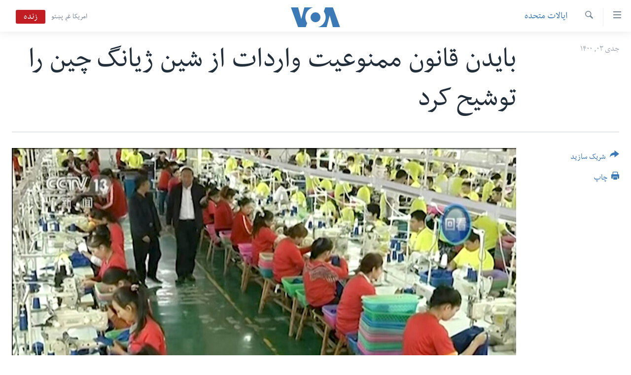

--- FILE ---
content_type: text/html; charset=utf-8
request_url: https://www.darivoa.com/a/president-biden-signs-law-banning-imports-from-xinjiang-region-of-china/6368173.html
body_size: 11628
content:

<!DOCTYPE html>
<html lang="prs" dir="rtl" class="no-js">
<head>
<link href="/Content/responsive/VOA/prs-AF/VOA-prs-AF.css?&amp;av=0.0.0.0&amp;cb=306" rel="stylesheet"/>
<script src="https://tags.darivoa.com/voa-pangea/prod/utag.sync.js"></script> <script type='text/javascript' src='https://www.youtube.com/iframe_api' async></script>
<script type="text/javascript">
//a general 'js' detection, must be on top level in <head>, due to CSS performance
document.documentElement.className = "js";
var cacheBuster = "306";
var appBaseUrl = "/";
var imgEnhancerBreakpoints = [0, 144, 256, 408, 650, 1023, 1597];
var isLoggingEnabled = false;
var isPreviewPage = false;
var isLivePreviewPage = false;
if (!isPreviewPage) {
window.RFE = window.RFE || {};
window.RFE.cacheEnabledByParam = window.location.href.indexOf('nocache=1') === -1;
const url = new URL(window.location.href);
const params = new URLSearchParams(url.search);
// Remove the 'nocache' parameter
params.delete('nocache');
// Update the URL without the 'nocache' parameter
url.search = params.toString();
window.history.replaceState(null, '', url.toString());
} else {
window.addEventListener('load', function() {
const links = window.document.links;
for (let i = 0; i < links.length; i++) {
links[i].href = '#';
links[i].target = '_self';
}
})
}
var pwaEnabled = false;
var swCacheDisabled;
</script>
<meta charset="utf-8" />
<title>بایدن قانون ممنوعیت واردات از شین ژیانگ چین را توشیح کرد</title>
<meta name="description" content="جو بایدن،‌ رییس جمهور ایالات متحده، روز پنجشنبه ۲۳ دسمبر (دوم جدی) قانون ممنوعیت واردات از منطقهٔ شین ژیانگ چین را توشیح کرد.&#160;
" />
<meta name="keywords" content="ایالات متحده, دیگر گزارش ها, منطقه" />
<meta name="viewport" content="width=device-width, initial-scale=1.0" />
<meta http-equiv="X-UA-Compatible" content="IE=edge" />
<meta name="robots" content="max-image-preview:large"><meta property="fb:pages" content="106622552717124" />
<meta name="msvalidate.01" content="3286EE554B6F672A6F2E608C02343C0E" />
<link href="https://www.darivoa.com/a/president-biden-signs-law-banning-imports-from-xinjiang-region-of-china/6368173.html" rel="canonical" />
<meta name="apple-mobile-web-app-title" content="VOA" />
<meta name="apple-mobile-web-app-status-bar-style" content="black" />
<meta name="apple-itunes-app" content="app-id=632618796, app-argument=//6368173.rtl" />
<meta content="بایدن قانون ممنوعیت واردات از شین ژیانگ چین را توشیح کرد" property="og:title" />
<meta content="جو بایدن،‌ رییس جمهور ایالات متحده، روز پنجشنبه ۲۳ دسمبر (دوم جدی) قانون ممنوعیت واردات از منطقهٔ شین ژیانگ چین را توشیح کرد.
" property="og:description" />
<meta content="article" property="og:type" />
<meta content="https://www.darivoa.com/a/president-biden-signs-law-banning-imports-from-xinjiang-region-of-china/6368173.html" property="og:url" />
<meta content="صدای امریکا" property="og:site_name" />
<meta content="https://www.facebook.com/voadari" property="article:publisher" />
<meta content="https://gdb.voanews.com/fcada743-9e45-42f1-a65c-f3186ff7f80f_w1200_h630.jpg" property="og:image" />
<meta content="1200" property="og:image:width" />
<meta content="630" property="og:image:height" />
<meta content="100601223868476" property="fb:app_id" />
<meta content="summary_large_image" name="twitter:card" />
<meta content="@VOADari" name="twitter:site" />
<meta content="https://gdb.voanews.com/fcada743-9e45-42f1-a65c-f3186ff7f80f_w1200_h630.jpg" name="twitter:image" />
<meta content="بایدن قانون ممنوعیت واردات از شین ژیانگ چین را توشیح کرد" name="twitter:title" />
<meta content="جو بایدن،‌ رییس جمهور ایالات متحده، روز پنجشنبه ۲۳ دسمبر (دوم جدی) قانون ممنوعیت واردات از منطقهٔ شین ژیانگ چین را توشیح کرد.
" name="twitter:description" />
<link rel="amphtml" href="https://www.darivoa.com/amp/president-biden-signs-law-banning-imports-from-xinjiang-region-of-china/6368173.html" />
<script type="application/ld+json">{"articleSection":"ایالات متحده","isAccessibleForFree":true,"headline":"بایدن قانون ممنوعیت واردات از شین ژیانگ چین را توشیح کرد","inLanguage":"prs-AF","keywords":"ایالات متحده, دیگر گزارش ها, منطقه","author":{"@type":"Person","name":"صدای امریکا"},"datePublished":"2021-12-24 02:32:21Z","dateModified":"2021-12-24 19:48:21Z","publisher":{"logo":{"width":512,"height":220,"@type":"ImageObject","url":"https://www.darivoa.com/Content/responsive/VOA/prs-AF/img/logo.png"},"@type":"NewsMediaOrganization","url":"https://www.darivoa.com","sameAs":["https://www.facebook.com/voadari","https://twitter.com/voadari","https://www.youtube.com/c/VOADari","https://www.instagram.com/voadari"],"name":"صدای امریکا","alternateName":""},"@context":"https://schema.org","@type":"NewsArticle","mainEntityOfPage":"https://www.darivoa.com/a/president-biden-signs-law-banning-imports-from-xinjiang-region-of-china/6368173.html","url":"https://www.darivoa.com/a/president-biden-signs-law-banning-imports-from-xinjiang-region-of-china/6368173.html","description":"جو بایدن،‌ رییس جمهور ایالات متحده، روز پنجشنبه ۲۳ دسمبر (دوم جدی) قانون ممنوعیت واردات از منطقهٔ شین ژیانگ چین را توشیح کرد. \r\n\r\n","image":{"width":1080,"height":608,"@type":"ImageObject","url":"https://gdb.voanews.com/fcada743-9e45-42f1-a65c-f3186ff7f80f_w1080_h608.jpg"},"name":"بایدن قانون ممنوعیت واردات از شین ژیانگ چین را توشیح کرد"}</script>
<script src="/Scripts/responsive/infographics.b?v=dVbZ-Cza7s4UoO3BqYSZdbxQZVF4BOLP5EfYDs4kqEo1&amp;av=0.0.0.0&amp;cb=306"></script>
<script src="/Scripts/responsive/loader.b?v=Q26XNwrL6vJYKjqFQRDnx01Lk2pi1mRsuLEaVKMsvpA1&amp;av=0.0.0.0&amp;cb=306"></script>
<link rel="icon" type="image/svg+xml" href="/Content/responsive/VOA/img/webApp/favicon.svg" />
<link rel="alternate icon" href="/Content/responsive/VOA/img/webApp/favicon.ico" />
<link rel="apple-touch-icon" sizes="152x152" href="/Content/responsive/VOA/img/webApp/ico-152x152.png" />
<link rel="apple-touch-icon" sizes="144x144" href="/Content/responsive/VOA/img/webApp/ico-144x144.png" />
<link rel="apple-touch-icon" sizes="114x114" href="/Content/responsive/VOA/img/webApp/ico-114x114.png" />
<link rel="apple-touch-icon" sizes="72x72" href="/Content/responsive/VOA/img/webApp/ico-72x72.png" />
<link rel="apple-touch-icon-precomposed" href="/Content/responsive/VOA/img/webApp/ico-57x57.png" />
<link rel="icon" sizes="192x192" href="/Content/responsive/VOA/img/webApp/ico-192x192.png" />
<link rel="icon" sizes="128x128" href="/Content/responsive/VOA/img/webApp/ico-128x128.png" />
<meta name="msapplication-TileColor" content="#ffffff" />
<meta name="msapplication-TileImage" content="/Content/responsive/VOA/img/webApp/ico-144x144.png" />
<link rel="alternate" type="application/rss+xml" title="VOA - Top Stories [RSS]" href="/api/" />
<link rel="sitemap" type="application/rss+xml" href="/sitemap.xml" />
</head>
<body class=" nav-no-loaded cc_theme pg-article print-lay-article js-category-to-nav nojs-images ">
<script type="text/javascript" >
var analyticsData = {url:"https://www.darivoa.com/a/president-biden-signs-law-banning-imports-from-xinjiang-region-of-china/6368173.html",property_id:"447",article_uid:"6368173",page_title:"بایدن قانون ممنوعیت واردات از شین ژیانگ چین را توشیح کرد",page_type:"article",content_type:"article",subcontent_type:"article",last_modified:"2021-12-24 19:48:21Z",pub_datetime:"2021-12-24 02:32:21Z",pub_year:"2021",pub_month:"12",pub_day:"24",pub_hour:"02",pub_weekday:"Friday",section:"ایالات متحده",english_section:"usa",byline:"",categories:"usa,other-reports,region",domain:"www.darivoa.com",language:"Dari",language_service:"VOA Afghanistan",platform:"web",copied:"no",copied_article:"",copied_title:"",runs_js:"Yes",cms_release:"8.44.0.0.306",enviro_type:"prod",slug:"president-biden-signs-law-banning-imports-from-xinjiang-region-of-china",entity:"VOA",short_language_service:"AFDA",platform_short:"W",page_name:"بایدن قانون ممنوعیت واردات از شین ژیانگ چین را توشیح کرد"};
</script>
<noscript><iframe src="https://www.googletagmanager.com/ns.html?id=GTM-N8MP7P" height="0" width="0" style="display:none;visibility:hidden"></iframe></noscript><script type="text/javascript" data-cookiecategory="analytics">
var gtmEventObject = Object.assign({}, analyticsData, {event: 'page_meta_ready'});window.dataLayer = window.dataLayer || [];window.dataLayer.push(gtmEventObject);
if (top.location === self.location) { //if not inside of an IFrame
var renderGtm = "true";
if (renderGtm === "true") {
(function(w,d,s,l,i){w[l]=w[l]||[];w[l].push({'gtm.start':new Date().getTime(),event:'gtm.js'});var f=d.getElementsByTagName(s)[0],j=d.createElement(s),dl=l!='dataLayer'?'&l='+l:'';j.async=true;j.src='//www.googletagmanager.com/gtm.js?id='+i+dl;f.parentNode.insertBefore(j,f);})(window,document,'script','dataLayer','GTM-N8MP7P');
}
}
</script>
<!--Analytics tag js version start-->
<script type="text/javascript" data-cookiecategory="analytics">
var utag_data = Object.assign({}, analyticsData, {});
if(typeof(TealiumTagFrom)==='function' && typeof(TealiumTagSearchKeyword)==='function') {
var utag_from=TealiumTagFrom();var utag_searchKeyword=TealiumTagSearchKeyword();
if(utag_searchKeyword!=null && utag_searchKeyword!=='' && utag_data["search_keyword"]==null) utag_data["search_keyword"]=utag_searchKeyword;if(utag_from!=null && utag_from!=='') utag_data["from"]=TealiumTagFrom();}
if(window.top!== window.self&&utag_data.page_type==="snippet"){utag_data.page_type = 'iframe';}
try{if(window.top!==window.self&&window.self.location.hostname===window.top.location.hostname){utag_data.platform = 'self-embed';utag_data.platform_short = 'se';}}catch(e){if(window.top!==window.self&&window.self.location.search.includes("platformType=self-embed")){utag_data.platform = 'cross-promo';utag_data.platform_short = 'cp';}}
(function(a,b,c,d){ a="https://tags.darivoa.com/voa-pangea/prod/utag.js"; b=document;c="script";d=b.createElement(c);d.src=a;d.type="text/java"+c;d.async=true; a=b.getElementsByTagName(c)[0];a.parentNode.insertBefore(d,a); })();
</script>
<!--Analytics tag js version end-->
<!-- Analytics tag management NoScript -->
<noscript>
<img style="position: absolute; border: none;" src="https://ssc.darivoa.com/b/ss/bbgprod,bbgentityvoa/1/G.4--NS/734810768?pageName=voa%3aafda%3aw%3aarticle%3a%d8%a8%d8%a7%db%8c%d8%af%d9%86%20%d9%82%d8%a7%d9%86%d9%88%d9%86%20%d9%85%d9%85%d9%86%d9%88%d8%b9%db%8c%d8%aa%20%d9%88%d8%a7%d8%b1%d8%af%d8%a7%d8%aa%20%d8%a7%d8%b2%20%d8%b4%db%8c%d9%86%20%da%98%db%8c%d8%a7%d9%86%da%af%20%da%86%db%8c%d9%86%20%d8%b1%d8%a7%20%d8%aa%d9%88%d8%b4%db%8c%d8%ad%20%da%a9%d8%b1%d8%af&amp;c6=%d8%a8%d8%a7%db%8c%d8%af%d9%86%20%d9%82%d8%a7%d9%86%d9%88%d9%86%20%d9%85%d9%85%d9%86%d9%88%d8%b9%db%8c%d8%aa%20%d9%88%d8%a7%d8%b1%d8%af%d8%a7%d8%aa%20%d8%a7%d8%b2%20%d8%b4%db%8c%d9%86%20%da%98%db%8c%d8%a7%d9%86%da%af%20%da%86%db%8c%d9%86%20%d8%b1%d8%a7%20%d8%aa%d9%88%d8%b4%db%8c%d8%ad%20%da%a9%d8%b1%d8%af&amp;v36=8.44.0.0.306&amp;v6=D=c6&amp;g=https%3a%2f%2fwww.darivoa.com%2fa%2fpresident-biden-signs-law-banning-imports-from-xinjiang-region-of-china%2f6368173.html&amp;c1=D=g&amp;v1=D=g&amp;events=event1,event52&amp;c16=voa%20afghanistan&amp;v16=D=c16&amp;c5=usa&amp;v5=D=c5&amp;ch=%d8%a7%db%8c%d8%a7%d9%84%d8%a7%d8%aa%20%d9%85%d8%aa%d8%ad%d8%af%d9%87&amp;c15=dari&amp;v15=D=c15&amp;c4=article&amp;v4=D=c4&amp;c14=6368173&amp;v14=D=c14&amp;v20=no&amp;c17=web&amp;v17=D=c17&amp;mcorgid=518abc7455e462b97f000101%40adobeorg&amp;server=www.darivoa.com&amp;pageType=D=c4&amp;ns=bbg&amp;v29=D=server&amp;v25=voa&amp;v30=447&amp;v105=D=User-Agent " alt="analytics" width="1" height="1" /></noscript>
<!-- End of Analytics tag management NoScript -->
<!--*** Accessibility links - For ScreenReaders only ***-->
<section>
<div class="sr-only">
<h2>لینک های دسترسی</h2>
<ul>
<li><a href="#content" data-disable-smooth-scroll="1">به محتوای اصلی برگردید</a></li>
<li><a href="#navigation" data-disable-smooth-scroll="1">به کاوشگر اصلی برگردید</a></li>
<li><a href="#txtHeaderSearch" data-disable-smooth-scroll="1">به جستجو برگردید</a></li>
</ul>
</div>
</section>
<div dir="rtl">
<div id="page">
<aside>
<div class="c-lightbox overlay-modal">
<div class="c-lightbox__intro">
<h2 class="c-lightbox__intro-title"></h2>
<button class="btn btn--rounded c-lightbox__btn c-lightbox__intro-next" title="بعد">
<span class="ico ico--rounded ico-chevron-forward"></span>
<span class="sr-only">بعد</span>
</button>
</div>
<div class="c-lightbox__nav">
<button class="btn btn--rounded c-lightbox__btn c-lightbox__btn--close" title="بستن">
<span class="ico ico--rounded ico-close"></span>
<span class="sr-only">بستن</span>
</button>
<button class="btn btn--rounded c-lightbox__btn c-lightbox__btn--prev" title="قبل">
<span class="ico ico--rounded ico-chevron-backward"></span>
<span class="sr-only">قبل</span>
</button>
<button class="btn btn--rounded c-lightbox__btn c-lightbox__btn--next" title="بعد">
<span class="ico ico--rounded ico-chevron-forward"></span>
<span class="sr-only">بعد</span>
</button>
</div>
<div class="c-lightbox__content-wrap">
<figure class="c-lightbox__content">
<span class="c-spinner c-spinner--lightbox">
<img src="/Content/responsive/img/player-spinner.png"
alt="please wait"
title="please wait" />
</span>
<div class="c-lightbox__img">
<div class="thumb">
<img src="" alt="" />
</div>
</div>
<figcaption>
<div class="c-lightbox__info c-lightbox__info--foot">
<span class="c-lightbox__counter"></span>
<span class="caption c-lightbox__caption"></span>
</div>
</figcaption>
</figure>
</div>
<div class="hidden">
<div class="content-advisory__box content-advisory__box--lightbox">
<span class="content-advisory__box-text">This image contains sensitive content which some people may find offensive or disturbing.</span>
<button class="btn btn--transparent content-advisory__box-btn m-t-md" value="text" type="button">
<span class="btn__text">
Click to reveal
</span>
</button>
</div>
</div>
</div>
<div class="print-dialogue">
<div class="container">
<h3 class="print-dialogue__title section-head">گزینه‌های چاپ:</h3>
<div class="print-dialogue__opts">
<ul class="print-dialogue__opt-group">
<li class="form__group form__group--checkbox">
<input class="form__check " id="checkboxImages" name="checkboxImages" type="checkbox" checked="checked" />
<label for="checkboxImages" class="form__label m-t-md">Images</label>
</li>
<li class="form__group form__group--checkbox">
<input class="form__check " id="checkboxMultimedia" name="checkboxMultimedia" type="checkbox" checked="checked" />
<label for="checkboxMultimedia" class="form__label m-t-md">Multimedia</label>
</li>
</ul>
<ul class="print-dialogue__opt-group">
<li class="form__group form__group--checkbox">
<input class="form__check " id="checkboxEmbedded" name="checkboxEmbedded" type="checkbox" checked="checked" />
<label for="checkboxEmbedded" class="form__label m-t-md">Embedded Content</label>
</li>
<li class="hidden">
<input class="form__check " id="checkboxComments" name="checkboxComments" type="checkbox" />
<label for="checkboxComments" class="form__label m-t-md">Comments</label>
</li>
</ul>
</div>
<div class="print-dialogue__buttons">
<button class="btn btn--secondary close-button" type="button" title="فسخ">
<span class="btn__text ">فسخ</span>
</button>
<button class="btn btn-cust-print m-l-sm" type="button" title="چاپ">
<span class="btn__text ">چاپ</span>
</button>
</div>
</div>
</div>
<div class="ctc-message pos-fix">
<div class="ctc-message__inner">Link has been copied to clipboard</div>
</div>
</aside>
<div class="hdr-20 hdr-20--big">
<div class="hdr-20__inner">
<div class="hdr-20__max pos-rel">
<div class="hdr-20__side hdr-20__side--primary d-flex">
<label data-for="main-menu-ctrl" data-switcher-trigger="true" data-switch-target="main-menu-ctrl" class="burger hdr-trigger pos-rel trans-trigger" data-trans-evt="click" data-trans-id="menu">
<span class="ico ico-close hdr-trigger__ico hdr-trigger__ico--close burger__ico burger__ico--close"></span>
<span class="ico ico-menu hdr-trigger__ico hdr-trigger__ico--open burger__ico burger__ico--open"></span>
</label>
<div class="menu-pnl pos-fix trans-target" data-switch-target="main-menu-ctrl" data-trans-id="menu">
<div class="menu-pnl__inner">
<nav class="main-nav menu-pnl__item menu-pnl__item--first">
<ul class="main-nav__list accordeon" data-analytics-tales="false" data-promo-name="link" data-location-name="nav,secnav">
<li class="main-nav__item">
<a class="main-nav__item-name main-nav__item-name--link" href="http://m.darivoa.com/" title="صفحه نخست" >صفحه نخست</a>
</li>
<li class="main-nav__item">
<a class="main-nav__item-name main-nav__item-name--link" href="/p/8251.html" title="افغانستان" data-item-name="afghanistan" >افغانستان</a>
</li>
<li class="main-nav__item">
<a class="main-nav__item-name main-nav__item-name--link" href="/p/8253.html" title="منطقه" data-item-name="region" >منطقه</a>
</li>
<li class="main-nav__item">
<a class="main-nav__item-name main-nav__item-name--link" href="/p/8255.html" title="امریکا" data-item-name="us-news" >امریکا</a>
</li>
<li class="main-nav__item">
<a class="main-nav__item-name main-nav__item-name--link" href="/p/8257.html" title="جهان" data-item-name="world-news" >جهان</a>
</li>
<li class="main-nav__item">
<a class="main-nav__item-name main-nav__item-name--link" href="/p/9231.html" title="زنان و دختران" data-item-name="women" >زنان و دختران</a>
</li>
<li class="main-nav__item">
<a class="main-nav__item-name main-nav__item-name--link" href="/p/9131.html" title="صحت" data-item-name="health" >صحت</a>
</li>
<li class="main-nav__item">
<a class="main-nav__item-name main-nav__item-name--link" href="/p/6886.html" title="جوانان" data-item-name="youth" >جوانان</a>
</li>
<li class="main-nav__item">
<a class="main-nav__item-name main-nav__item-name--link" href="/p/9177.html" title="آزادی بیان" data-item-name="press-freedom-zone" >آزادی بیان</a>
</li>
<li class="main-nav__item">
<a class="main-nav__item-name main-nav__item-name--link" href="https://editorials.voa.gov/z/6212" title="سرمقاله" target="_blank" rel="noopener">سرمقاله</a>
</li>
</ul>
</nav>
<div class="menu-pnl__item menu-pnl__item--social">
<h5 class="menu-pnl__sub-head">ما را دنبال کنید</h5>
<a href="https://www.facebook.com/voadari" title="ما را در فیسبوک دنبال کنید" data-analytics-text="follow_on_facebook" class="btn btn--rounded btn--social-inverted menu-pnl__btn js-social-btn btn-facebook" target="_blank" rel="noopener">
<span class="ico ico-facebook-alt ico--rounded"></span>
</a>
<a href="https://twitter.com/voadari" title="ما را در تویتر دنبال کنید" data-analytics-text="follow_on_twitter" class="btn btn--rounded btn--social-inverted menu-pnl__btn js-social-btn btn-twitter" target="_blank" rel="noopener">
<span class="ico ico-twitter ico--rounded"></span>
</a>
<a href="https://www.youtube.com/c/VOADari" title="ما را در یوتیوب دنبال کنید" data-analytics-text="follow_on_youtube" class="btn btn--rounded btn--social-inverted menu-pnl__btn js-social-btn btn-youtube" target="_blank" rel="noopener">
<span class="ico ico-youtube ico--rounded"></span>
</a>
<a href="https://www.instagram.com/voadari" title="ما را در انستاگرام دنبال کنید" data-analytics-text="follow_on_instagram" class="btn btn--rounded btn--social-inverted menu-pnl__btn js-social-btn btn-instagram" target="_blank" rel="noopener">
<span class="ico ico-instagram ico--rounded"></span>
</a>
</div>
<div class="menu-pnl__item">
<a href="/navigation/allsites" class="menu-pnl__item-link">
<span class="ico ico-languages "></span>
زبانها
</a>
</div>
</div>
</div>
<label data-for="top-search-ctrl" data-switcher-trigger="true" data-switch-target="top-search-ctrl" class="top-srch-trigger hdr-trigger">
<span class="ico ico-close hdr-trigger__ico hdr-trigger__ico--close top-srch-trigger__ico top-srch-trigger__ico--close"></span>
<span class="ico ico-search hdr-trigger__ico hdr-trigger__ico--open top-srch-trigger__ico top-srch-trigger__ico--open"></span>
</label>
<div class="srch-top srch-top--in-header" data-switch-target="top-search-ctrl">
<div class="container">
<form action="/s" class="srch-top__form srch-top__form--in-header" id="form-topSearchHeader" method="get" role="search"><label for="txtHeaderSearch" class="sr-only">جستجو</label>
<input type="text" id="txtHeaderSearch" name="k" placeholder="search text ..." accesskey="s" value="" class="srch-top__input analyticstag-event" onkeydown="if (event.keyCode === 13) { FireAnalyticsTagEventOnSearch('search', $dom.get('#txtHeaderSearch')[0].value) }" />
<button title="جستجو" type="submit" class="btn btn--top-srch analyticstag-event" onclick="FireAnalyticsTagEventOnSearch('search', $dom.get('#txtHeaderSearch')[0].value) ">
<span class="ico ico-search"></span>
</button></form>
</div>
</div>
<a href="/" class="main-logo-link">
<img src="/Content/responsive/VOA/prs-AF/img/logo-compact.svg" class="main-logo main-logo--comp" alt="site logo">
<img src="/Content/responsive/VOA/prs-AF/img/logo.svg" class="main-logo main-logo--big" alt="site logo">
</a>
</div>
<div class="hdr-20__side hdr-20__side--secondary d-flex">
<a href="https://www.pashtovoa.com" title="امریکا غږ پښتو" class="hdr-20__secondary-item hdr-20__secondary-item--lang" data-item-name="satellite">
امریکا غږ پښتو
</a>
<a href="/s" title="جستجو" class="hdr-20__secondary-item hdr-20__secondary-item--search" data-item-name="search">
<span class="ico ico-search hdr-20__secondary-icon hdr-20__secondary-icon--search"></span>
</a>
<div class="hdr-20__secondary-item live-b-drop">
<div class="live-b-drop__off">
<a href="/live/video/432" class="live-b-drop__link" title="زنده" data-item-name="live">
<span class="badge badge--live-btn badge--live">
زنده
</span>
</a>
</div>
<div class="live-b-drop__on hidden">
<label data-for="live-ctrl" data-switcher-trigger="true" data-switch-target="live-ctrl" class="live-b-drop__label pos-rel">
<span class="badge badge--live badge--live-btn">
زنده
</span>
<span class="ico ico-close live-b-drop__label-ico live-b-drop__label-ico--close"></span>
</label>
<div class="live-b-drop__panel" id="targetLivePanelDiv" data-switch-target="live-ctrl"></div>
</div>
</div>
<div class="srch-bottom">
<form action="/s" class="srch-bottom__form d-flex" id="form-bottomSearch" method="get" role="search"><label for="txtSearch" class="sr-only">جستجو</label>
<input type="search" id="txtSearch" name="k" placeholder="search text ..." accesskey="s" value="" class="srch-bottom__input analyticstag-event" onkeydown="if (event.keyCode === 13) { FireAnalyticsTagEventOnSearch('search', $dom.get('#txtSearch')[0].value) }" />
<button title="جستجو" type="submit" class="btn btn--bottom-srch analyticstag-event" onclick="FireAnalyticsTagEventOnSearch('search', $dom.get('#txtSearch')[0].value) ">
<span class="ico ico-search"></span>
</button></form>
</div>
</div>
<img src="/Content/responsive/VOA/prs-AF/img/logo-print.gif" class="logo-print" alt="site logo">
<img src="/Content/responsive/VOA/prs-AF/img/logo-print_color.png" class="logo-print logo-print--color" alt="site logo">
</div>
</div>
</div>
<script>
if (document.body.className.indexOf('pg-home') > -1) {
var nav2In = document.querySelector('.hdr-20__inner');
var nav2Sec = document.querySelector('.hdr-20__side--secondary');
var secStyle = window.getComputedStyle(nav2Sec);
if (nav2In && window.pageYOffset < 150 && secStyle['position'] !== 'fixed') {
nav2In.classList.add('hdr-20__inner--big')
}
}
</script>
<div class="c-hlights c-hlights--breaking c-hlights--no-item" data-hlight-display="mobile,desktop">
<div class="c-hlights__wrap container p-0">
<div class="c-hlights__nav">
<a role="button" href="#" title="قبل">
<span class="ico ico-chevron-backward m-0"></span>
<span class="sr-only">قبل</span>
</a>
<a role="button" href="#" title="بعد">
<span class="ico ico-chevron-forward m-0"></span>
<span class="sr-only">بعد</span>
</a>
</div>
<span class="c-hlights__label">
<span class="">Breaking News</span>
<span class="switcher-trigger">
<label data-for="more-less-1" data-switcher-trigger="true" class="switcher-trigger__label switcher-trigger__label--more p-b-0" title="شرح بیشتر ...">
<span class="ico ico-chevron-down"></span>
</label>
<label data-for="more-less-1" data-switcher-trigger="true" class="switcher-trigger__label switcher-trigger__label--less p-b-0" title="شرح را مختصر سازید">
<span class="ico ico-chevron-up"></span>
</label>
</span>
</span>
<ul class="c-hlights__items switcher-target" data-switch-target="more-less-1">
</ul>
</div>
</div> <div id="content">
<main class="container">
<div class="hdr-container">
<div class="row">
<div class="col-category col-xs-12 col-md-2 pull-left"> <div class="category js-category">
<a class="" href="/z/3030">ایالات متحده</a> </div>
</div><div class="col-title col-xs-12 col-md-10 pull-right"> <h1 class="title pg-title">
بایدن قانون ممنوعیت واردات از شین ژیانگ چین را توشیح کرد
</h1>
</div><div class="col-publishing-details col-xs-12 col-sm-12 col-md-2 pull-left"> <div class="publishing-details ">
<div class="published">
<span class="date" >
<time pubdate="pubdate" datetime="2021-12-24T07:02:21+04:30">
جدی ۰۳, ۱۴۰۰
</time>
</span>
</div>
</div>
</div><div class="col-lg-12 separator"> <div class="separator">
<hr class="title-line" />
</div>
</div><div class="col-multimedia col-xs-12 col-md-10 pull-right"> <div class="cover-media">
<figure class="media-image js-media-expand">
<div class="img-wrap">
<div class="thumb thumb16_9">
<img src="https://gdb.voanews.com/fcada743-9e45-42f1-a65c-f3186ff7f80f_w250_r1_s.jpg" alt="شماری از زنان مسلمان اویغور در یکی از کمپ های کار اجباری در منطقهٔ شین ژیانگ چین" />
</div>
</div>
<figcaption>
<span class="caption">شماری از زنان مسلمان اویغور در یکی از کمپ های کار اجباری در منطقهٔ شین ژیانگ چین</span>
</figcaption>
</figure>
</div>
</div><div class="col-xs-12 col-md-2 pull-left article-share pos-rel"> <div class="share--box">
<div class="sticky-share-container" style="display:none">
<div class="container">
<a href="https://www.darivoa.com" id="logo-sticky-share">&nbsp;</a>
<div class="pg-title pg-title--sticky-share">
بایدن قانون ممنوعیت واردات از شین ژیانگ چین را توشیح کرد
</div>
<div class="sticked-nav-actions">
<!--This part is for sticky navigation display-->
<p class="buttons link-content-sharing p-0 ">
<button class="btn btn--link btn-content-sharing p-t-0 " id="btnContentSharing" value="text" role="Button" type="" title="گزینه های بیشتر شریک ساختن را با هم وصل کنید">
<span class="ico ico-share ico--l"></span>
<span class="btn__text ">
شریک سازید
</span>
</button>
</p>
<aside class="content-sharing js-content-sharing js-content-sharing--apply-sticky content-sharing--sticky"
role="complementary"
data-share-url="https://www.darivoa.com/a/president-biden-signs-law-banning-imports-from-xinjiang-region-of-china/6368173.html" data-share-title="بایدن قانون ممنوعیت واردات از شین ژیانگ چین را توشیح کرد" data-share-text="جو بایدن،‌ رییس جمهور ایالات متحده، روز پنجشنبه ۲۳ دسمبر (دوم جدی) قانون ممنوعیت واردات از منطقهٔ شین ژیانگ چین را توشیح کرد.&#160;
">
<div class="content-sharing__popover">
<h6 class="content-sharing__title">شریک سازید</h6>
<button href="#close" id="btnCloseSharing" class="btn btn--text-like content-sharing__close-btn">
<span class="ico ico-close ico--l"></span>
</button>
<ul class="content-sharing__list">
<li class="content-sharing__item">
<div class="ctc ">
<input type="text" class="ctc__input" readonly="readonly">
<a href="" js-href="https://www.darivoa.com/a/president-biden-signs-law-banning-imports-from-xinjiang-region-of-china/6368173.html" class="content-sharing__link ctc__button">
<span class="ico ico-copy-link ico--rounded ico--s"></span>
<span class="content-sharing__link-text">Copy link</span>
</a>
</div>
</li>
<li class="content-sharing__item">
<a href="https://facebook.com/sharer.php?u=https%3a%2f%2fwww.darivoa.com%2fa%2fpresident-biden-signs-law-banning-imports-from-xinjiang-region-of-china%2f6368173.html"
data-analytics-text="share_on_facebook"
title="Facebook" target="_blank"
class="content-sharing__link js-social-btn">
<span class="ico ico-facebook ico--rounded ico--s"></span>
<span class="content-sharing__link-text">Facebook</span>
</a>
</li>
<li class="content-sharing__item">
<a href="https://twitter.com/share?url=https%3a%2f%2fwww.darivoa.com%2fa%2fpresident-biden-signs-law-banning-imports-from-xinjiang-region-of-china%2f6368173.html&amp;text=%d8%a8%d8%a7%db%8c%d8%af%d9%86+%d9%82%d8%a7%d9%86%d9%88%d9%86+%d9%85%d9%85%d9%86%d9%88%d8%b9%db%8c%d8%aa+%d9%88%d8%a7%d8%b1%d8%af%d8%a7%d8%aa+%d8%a7%d8%b2+%d8%b4%db%8c%d9%86+%da%98%db%8c%d8%a7%d9%86%da%af+%da%86%db%8c%d9%86+%d8%b1%d8%a7+%d8%aa%d9%88%d8%b4%db%8c%d8%ad+%da%a9%d8%b1%d8%af"
data-analytics-text="share_on_twitter"
title="Twitter" target="_blank"
class="content-sharing__link js-social-btn">
<span class="ico ico-twitter ico--rounded ico--s"></span>
<span class="content-sharing__link-text">Twitter</span>
</a>
</li>
<li class="content-sharing__item">
<a href="https://telegram.me/share/url?url=https%3a%2f%2fwww.darivoa.com%2fa%2fpresident-biden-signs-law-banning-imports-from-xinjiang-region-of-china%2f6368173.html"
data-analytics-text="share_on_telegram"
title="Telegram" target="_blank"
class="content-sharing__link js-social-btn">
<span class="ico ico-telegram ico--rounded ico--s"></span>
<span class="content-sharing__link-text">Telegram</span>
</a>
</li>
<li class="content-sharing__item">
<a href="mailto:?body=https%3a%2f%2fwww.darivoa.com%2fa%2fpresident-biden-signs-law-banning-imports-from-xinjiang-region-of-china%2f6368173.html&amp;subject=بایدن قانون ممنوعیت واردات از شین ژیانگ چین را توشیح کرد"
title="Email"
class="content-sharing__link ">
<span class="ico ico-email ico--rounded ico--s"></span>
<span class="content-sharing__link-text">Email</span>
</a>
</li>
</ul>
</div>
</aside>
</div>
</div>
</div>
<div class="links">
<p class="buttons link-content-sharing p-0 ">
<button class="btn btn--link btn-content-sharing p-t-0 " id="btnContentSharing" value="text" role="Button" type="" title="گزینه های بیشتر شریک ساختن را با هم وصل کنید">
<span class="ico ico-share ico--l"></span>
<span class="btn__text ">
شریک سازید
</span>
</button>
</p>
<aside class="content-sharing js-content-sharing " role="complementary"
data-share-url="https://www.darivoa.com/a/president-biden-signs-law-banning-imports-from-xinjiang-region-of-china/6368173.html" data-share-title="بایدن قانون ممنوعیت واردات از شین ژیانگ چین را توشیح کرد" data-share-text="جو بایدن،‌ رییس جمهور ایالات متحده، روز پنجشنبه ۲۳ دسمبر (دوم جدی) قانون ممنوعیت واردات از منطقهٔ شین ژیانگ چین را توشیح کرد.&#160;
">
<div class="content-sharing__popover">
<h6 class="content-sharing__title">شریک سازید</h6>
<button href="#close" id="btnCloseSharing" class="btn btn--text-like content-sharing__close-btn">
<span class="ico ico-close ico--l"></span>
</button>
<ul class="content-sharing__list">
<li class="content-sharing__item">
<div class="ctc ">
<input type="text" class="ctc__input" readonly="readonly">
<a href="" js-href="https://www.darivoa.com/a/president-biden-signs-law-banning-imports-from-xinjiang-region-of-china/6368173.html" class="content-sharing__link ctc__button">
<span class="ico ico-copy-link ico--rounded ico--l"></span>
<span class="content-sharing__link-text">Copy link</span>
</a>
</div>
</li>
<li class="content-sharing__item">
<a href="https://facebook.com/sharer.php?u=https%3a%2f%2fwww.darivoa.com%2fa%2fpresident-biden-signs-law-banning-imports-from-xinjiang-region-of-china%2f6368173.html"
data-analytics-text="share_on_facebook"
title="Facebook" target="_blank"
class="content-sharing__link js-social-btn">
<span class="ico ico-facebook ico--rounded ico--l"></span>
<span class="content-sharing__link-text">Facebook</span>
</a>
</li>
<li class="content-sharing__item">
<a href="https://twitter.com/share?url=https%3a%2f%2fwww.darivoa.com%2fa%2fpresident-biden-signs-law-banning-imports-from-xinjiang-region-of-china%2f6368173.html&amp;text=%d8%a8%d8%a7%db%8c%d8%af%d9%86+%d9%82%d8%a7%d9%86%d9%88%d9%86+%d9%85%d9%85%d9%86%d9%88%d8%b9%db%8c%d8%aa+%d9%88%d8%a7%d8%b1%d8%af%d8%a7%d8%aa+%d8%a7%d8%b2+%d8%b4%db%8c%d9%86+%da%98%db%8c%d8%a7%d9%86%da%af+%da%86%db%8c%d9%86+%d8%b1%d8%a7+%d8%aa%d9%88%d8%b4%db%8c%d8%ad+%da%a9%d8%b1%d8%af"
data-analytics-text="share_on_twitter"
title="Twitter" target="_blank"
class="content-sharing__link js-social-btn">
<span class="ico ico-twitter ico--rounded ico--l"></span>
<span class="content-sharing__link-text">Twitter</span>
</a>
</li>
<li class="content-sharing__item">
<a href="https://telegram.me/share/url?url=https%3a%2f%2fwww.darivoa.com%2fa%2fpresident-biden-signs-law-banning-imports-from-xinjiang-region-of-china%2f6368173.html"
data-analytics-text="share_on_telegram"
title="Telegram" target="_blank"
class="content-sharing__link js-social-btn">
<span class="ico ico-telegram ico--rounded ico--l"></span>
<span class="content-sharing__link-text">Telegram</span>
</a>
</li>
<li class="content-sharing__item">
<a href="mailto:?body=https%3a%2f%2fwww.darivoa.com%2fa%2fpresident-biden-signs-law-banning-imports-from-xinjiang-region-of-china%2f6368173.html&amp;subject=بایدن قانون ممنوعیت واردات از شین ژیانگ چین را توشیح کرد"
title="Email"
class="content-sharing__link ">
<span class="ico ico-email ico--rounded ico--l"></span>
<span class="content-sharing__link-text">Email</span>
</a>
</li>
</ul>
</div>
</aside>
<p class="link-print visible-md visible-lg buttons p-0">
<button class="btn btn--link btn-print p-t-0" onclick="if (typeof FireAnalyticsTagEvent === 'function') {FireAnalyticsTagEvent({ on_page_event: 'print_story' });}return false" title="(CTRL+P)">
<span class="ico ico-print"></span>
<span class="btn__text">چاپ</span>
</button>
</p>
</div>
</div>
</div>
</div>
</div>
<div class="body-container">
<div class="row">
<div class="col-xs-12 col-sm-12 col-md-10 col-lg-10 pull-right">
<div class="row">
<div class="col-xs-12 col-sm-12 col-md-8 col-lg-8 pull-left bottom-offset content-offset">
<div id="article-content" class="content-floated-wrap fb-quotable">
<div class="wsw">
<p><strong>جو بایدن،‌ رییس جمهور ایالات متحده، روز پنجشنبه ۲۳ دسمبر (دوم جدی) قانون ممنوعیت واردات از منطقهٔ شین ژیانگ چین را توشیح کرد. </strong></p>
<p>خبرگزاری فرانس پرس گزارش داده است که این قانون در واکنش به نگرانی‌های کار اجباری در منطقهٔ شین ژیانگ چین توشیح شده است. <br />
<br />
پیش نویس این قانون که هفتهٔ گذشته از سوی کانگرس امریکا تصویب شد،‌ همچنین از رییس جمهور ایالات متحده خواسته است تا بر آنعده از مقام‌های چین تعزیرات وضع کند که مسوول سوء استفاده از حقوق بشر در منطقهٔ شین ژیانگ استند. <br />
<br />
مارکو روبیو، سناتور از حزب جمهوریخواه، با نشر اعلامیه‌ای گفته است کi &quot;این مهم‌ترین و تاثیرگذارترین اقدامی است که تا حال توسط ایالات متحده برای پاسخگو قرار دادن حزب کمونیست چین در برابر استفاده از کار برده انجام شده است.&quot;</p>
<p>قبل بر این،‌ شماری از شرکت‌های خصوصی ایالات متحده به پیش نویس جلوگیری از کار اجباری اویغورها ابراز ناراحتی کرده‌ بودند، پیش نویس که واردات همه کالاهای تجارتی از منطقهٔ شین ژیانک را ممنوع می‌کند.</p>
<p>شرکت های ایالات متحده گفته اند تنها آنعده از شرکت های چین هدف تعزیرات قرار بگیرند که از برای تولید کالا های خود از نیروی کار اجباری استفاده می کنند.</p>
<p>اما به گفتهٔ آنان شرکت های که مدارک قابل تاییدی را ارایه کنند که تولیدات آنان در کار اجباری دخیل نیست، از این امر استثنا قرار بگیرند. <br />
<br />
بر اساس تخمین ها،‌ ۲۰ در صد لباس های وارداتی به شمول پنبه همه ساله از منطقهٔ شین ژیانگ چین به امریکا صادر می شود. <br />
<br />
کارشناسان حقوق، شاهدان و حکومت ایالات متحده گفته اند که یک میلیون مسلمانان اویغور و سایر مسلمانان ترک زبان در کمپ‌های زندانی استند تا سنت‌های فرهنگی و اسلامی آنان ریشه کن شود و آنان به اجبار با اکثریت هان چین، مدغم شوند. اکثر مردم چین،‌ خود را از قوم هان می دانند. </p>
<p>واشنگتن این اقدام بیجینگ را نسل کشی توصیف کرده است. <br />
<br />
ایالات متحده از قبل نیز شماری از مقام‌های چین و شرکت‌های آن کشور را هدف تعزیرات قرار داد و در اعتراض به برخورد حکومت چین در برابر اقلیت مسلمان در منطقهٔ شین ژیانگ،‌ بازی‌های المپیک بیجینگ را تحریم کرده است. <br />
<br />
بیجینگ کمپ‌های کار اجباری را به مثابهٔ مراکز آموزشی معرفی کرده و گفته است که پس از حملات مرگبار، آن کشور در صدد کاهش &quot;جذابیت اسلام رادیکال&quot; است. </p>
<p>با اینحال، چین هر گونه اتهام مبنی بر بدرفتاری و نقش حقوق بشری اقلیت مسلمان اویغور شین‌ژیانگ را رد کرده و ادعا دارد که هدف اقدامات آن کشور در شین‌ژیانگ مبارزه با تروریزم و جدایی‌طلبی است.</p>
</div>
</div>
</div>
<div class="col-xs-12 col-sm-12 col-md-4 col-lg-4 pull-left design-top-offset"> <div class="media-block-wrap">
<h2 class="section-head">مطالب مرتبط</h2>
<div class="row">
<ul>
<li class="col-xs-12 col-sm-6 col-md-12 col-lg-12 mb-grid">
<div class="media-block ">
<a href="/a/china-exodus/6366917.html" class="img-wrap img-wrap--t-spac img-wrap--size-4 img-wrap--float" title="خروج از چین؛ چرا چینی‌ها از کشورشان فرار می کنند؟">
<div class="thumb thumb16_9">
<noscript class="nojs-img">
<img src="https://gdb.voanews.com/5b39c37d-7b3f-4de3-aa22-e3575480ec04_w100_r1.jpg" alt="خروج از چین؛ چرا چینی‌ها از کشورشان فرار می کنند؟" />
</noscript>
<img data-src="https://gdb.voanews.com/5b39c37d-7b3f-4de3-aa22-e3575480ec04_w33_r1.jpg" src="" alt="خروج از چین؛ چرا چینی‌ها از کشورشان فرار می کنند؟" class=""/>
</div>
</a>
<div class="media-block__content media-block__content--h">
<a href="/a/china-exodus/6366917.html">
<h4 class="media-block__title media-block__title--size-4" title="خروج از چین؛ چرا چینی‌ها از کشورشان فرار می کنند؟">
خروج از چین؛ چرا چینی‌ها از کشورشان فرار می کنند؟
</h4>
</a>
</div>
</div>
</li>
<li class="col-xs-12 col-sm-6 col-md-12 col-lg-12 mb-grid">
<div class="media-block ">
<a href="/a/china-impossed-sanctions-on-4-us-officials-over-xinjiang/6363671.html" class="img-wrap img-wrap--t-spac img-wrap--size-4 img-wrap--float" title="چین بر چهار مقام امریکایی تحریم وضع کرد ">
<div class="thumb thumb16_9">
<noscript class="nojs-img">
<img src="https://gdb.voanews.com/2b9d944a-9920-43ce-b6ce-9f9e6a03751a_cx0_cy3_cw0_w100_r1.jpg" alt="چین بر چهار مقام امریکایی تحریم وضع کرد " />
</noscript>
<img data-src="https://gdb.voanews.com/2b9d944a-9920-43ce-b6ce-9f9e6a03751a_cx0_cy3_cw0_w33_r1.jpg" src="" alt="چین بر چهار مقام امریکایی تحریم وضع کرد " class=""/>
</div>
</a>
<div class="media-block__content media-block__content--h">
<a href="/a/china-impossed-sanctions-on-4-us-officials-over-xinjiang/6363671.html">
<h4 class="media-block__title media-block__title--size-4" title="چین بر چهار مقام امریکایی تحریم وضع کرد ">
چین بر چهار مقام امریکایی تحریم وضع کرد
</h4>
</a>
</div>
</div>
</li>
<li class="col-xs-12 col-sm-6 col-md-12 col-lg-12 mb-grid">
<div class="media-block ">
<a href="/a/biden-china-policy-negotiate-while-preparing-for-a-fight/6361037.html" class="img-wrap img-wrap--t-spac img-wrap--size-4 img-wrap--float" title="پالیسی بایدن برای چین: مذاکرۀ همزمان با آمادگی جنگ؟">
<div class="thumb thumb16_9">
<noscript class="nojs-img">
<img src="https://gdb.voanews.com/89d21d31-d736-442a-96e1-5511cd4da62f_w100_r1.jpg" alt="پالیسی بایدن برای چین: مذاکرۀ همزمان با آمادگی جنگ؟" />
</noscript>
<img data-src="https://gdb.voanews.com/89d21d31-d736-442a-96e1-5511cd4da62f_w33_r1.jpg" src="" alt="پالیسی بایدن برای چین: مذاکرۀ همزمان با آمادگی جنگ؟" class=""/>
</div>
</a>
<div class="media-block__content media-block__content--h">
<a href="/a/biden-china-policy-negotiate-while-preparing-for-a-fight/6361037.html">
<h4 class="media-block__title media-block__title--size-4" title="پالیسی بایدن برای چین: مذاکرۀ همزمان با آمادگی جنگ؟">
پالیسی بایدن برای چین: مذاکرۀ همزمان با آمادگی جنگ؟
</h4>
</a>
</div>
</div>
</li>
<li class="col-xs-12 col-sm-6 col-md-12 col-lg-12 mb-grid">
<div class="media-block ">
<a href="/a/us-imposes-sanctions-against-china-over-abuse-of-uyghurs/6357619.html" class="img-wrap img-wrap--t-spac img-wrap--size-4 img-wrap--float" title="امریکا به خاطر &#39;بدرفتاری با مسلمانان اویغور&#39; بر چین تحریم وضع کرد">
<div class="thumb thumb16_9">
<noscript class="nojs-img">
<img src="https://gdb.voanews.com/f0526c61-cfbf-4d44-841b-5afb4ab74766_cx0_cy4_cw0_w100_r1.jpg" alt="امریکا به خاطر &#39;بدرفتاری با مسلمانان اویغور&#39; بر چین تحریم وضع کرد" />
</noscript>
<img data-src="https://gdb.voanews.com/f0526c61-cfbf-4d44-841b-5afb4ab74766_cx0_cy4_cw0_w33_r1.jpg" src="" alt="امریکا به خاطر &#39;بدرفتاری با مسلمانان اویغور&#39; بر چین تحریم وضع کرد" class=""/>
</div>
</a>
<div class="media-block__content media-block__content--h">
<a href="/a/us-imposes-sanctions-against-china-over-abuse-of-uyghurs/6357619.html">
<h4 class="media-block__title media-block__title--size-4" title="امریکا به خاطر &#39;بدرفتاری با مسلمانان اویغور&#39; بر چین تحریم وضع کرد">
امریکا به خاطر &#39;بدرفتاری با مسلمانان اویغور&#39; بر چین تحریم وضع کرد
</h4>
</a>
</div>
</div>
</li>
<li class="col-xs-12 col-sm-6 col-md-12 col-lg-12 mb-grid">
<div class="media-block ">
<a href="/a/us-sanctions-xinjian-leaders-for-right-abuse/6349242.html" class="img-wrap img-wrap--t-spac img-wrap--size-4 img-wrap--float" title="ایالات متحده دو رهبر شین‌ژیانگ را تحریم کرد">
<div class="thumb thumb16_9">
<noscript class="nojs-img">
<img src="https://gdb.voanews.com/5f0ba525-75a7-4863-9a2e-651bb500fd45_cx0_cy2_cw0_w100_r1.jpg" alt="ایالات متحده دو رهبر شین‌ژیانگ را تحریم کرد" />
</noscript>
<img data-src="https://gdb.voanews.com/5f0ba525-75a7-4863-9a2e-651bb500fd45_cx0_cy2_cw0_w33_r1.jpg" src="" alt="ایالات متحده دو رهبر شین‌ژیانگ را تحریم کرد" class=""/>
</div>
</a>
<div class="media-block__content media-block__content--h">
<a href="/a/us-sanctions-xinjian-leaders-for-right-abuse/6349242.html">
<h4 class="media-block__title media-block__title--size-4" title="ایالات متحده دو رهبر شین‌ژیانگ را تحریم کرد">
ایالات متحده دو رهبر شین‌ژیانگ را تحریم کرد
</h4>
</a>
</div>
</div>
</li>
<li class="col-xs-12 col-sm-6 col-md-12 col-lg-12 mb-grid">
<div class="media-block ">
<a href="/a/china-uyghur-papulation-control-was-genocide/6346613.html" class="img-wrap img-wrap--t-spac img-wrap--size-4 img-wrap--float" title="گزارش: کنترول جمعیت اویغور از سوی چین &#39;نسل‌کشی&#39; بود">
<div class="thumb thumb16_9">
<noscript class="nojs-img">
<img src="https://gdb.voanews.com/0f06d25f-8379-42d9-b166-d86c412f87e1_cx0_cy5_cw0_w100_r1.jpg" alt="گزارش: کنترول جمعیت اویغور از سوی چین &#39;نسل‌کشی&#39; بود" />
</noscript>
<img data-src="https://gdb.voanews.com/0f06d25f-8379-42d9-b166-d86c412f87e1_cx0_cy5_cw0_w33_r1.jpg" src="" alt="گزارش: کنترول جمعیت اویغور از سوی چین &#39;نسل‌کشی&#39; بود" class=""/>
</div>
</a>
<div class="media-block__content media-block__content--h">
<a href="/a/china-uyghur-papulation-control-was-genocide/6346613.html">
<h4 class="media-block__title media-block__title--size-4" title="گزارش: کنترول جمعیت اویغور از سوی چین &#39;نسل‌کشی&#39; بود">
گزارش: کنترول جمعیت اویغور از سوی چین &#39;نسل‌کشی&#39; بود
</h4>
</a>
</div>
</div>
</li>
<li class="col-xs-12 col-sm-6 col-md-12 col-lg-12 mb-grid">
<div class="media-block ">
<a href="/a/us-deplomatically-boycott-the-winter-olympics-in-china/6342883.html" class="img-wrap img-wrap--t-spac img-wrap--size-4 img-wrap--float" title="امریکا بازی‌های المپیک زمستانی را تحریم دپلوماتیک کرد">
<div class="thumb thumb16_9">
<noscript class="nojs-img">
<img src="https://gdb.voanews.com/d2061d54-9ad3-4fbd-bd76-de42843f5da7_cx0_cy6_cw0_w100_r1.jpg" alt="امریکا بازی‌های المپیک زمستانی را تحریم دپلوماتیک کرد" />
</noscript>
<img data-src="https://gdb.voanews.com/d2061d54-9ad3-4fbd-bd76-de42843f5da7_cx0_cy6_cw0_w33_r1.jpg" src="" alt="امریکا بازی‌های المپیک زمستانی را تحریم دپلوماتیک کرد" class=""/>
</div>
</a>
<div class="media-block__content media-block__content--h">
<a href="/a/us-deplomatically-boycott-the-winter-olympics-in-china/6342883.html">
<h4 class="media-block__title media-block__title--size-4" title="امریکا بازی‌های المپیک زمستانی را تحریم دپلوماتیک کرد">
امریکا بازی‌های المپیک زمستانی را تحریم دپلوماتیک کرد
</h4>
</a>
</div>
</div>
</li>
<li class="col-xs-12 col-sm-6 col-md-12 col-lg-12 mb-grid">
<div class="media-block ">
<a href="/a/biden-met-with-xi/6314893.html" class="img-wrap img-wrap--t-spac img-wrap--size-4 img-wrap--float" title="بایدن به شی: رقابت میان امریکا و چین نباید به درگیری مبدل شود">
<div class="thumb thumb16_9">
<noscript class="nojs-img">
<img src="https://gdb.voanews.com/89d21d31-d736-442a-96e1-5511cd4da62f_cx0_cy10_cw0_w100_r1.jpg" alt="بایدن به شی: رقابت میان امریکا و چین نباید به درگیری مبدل شود" />
</noscript>
<img data-src="https://gdb.voanews.com/89d21d31-d736-442a-96e1-5511cd4da62f_cx0_cy10_cw0_w33_r1.jpg" src="" alt="بایدن به شی: رقابت میان امریکا و چین نباید به درگیری مبدل شود" class=""/>
</div>
</a>
<div class="media-block__content media-block__content--h">
<a href="/a/biden-met-with-xi/6314893.html">
<h4 class="media-block__title media-block__title--size-4" title="بایدن به شی: رقابت میان امریکا و چین نباید به درگیری مبدل شود">
بایدن به شی: رقابت میان امریکا و چین نباید به درگیری مبدل شود
</h4>
</a>
</div>
</div>
</li>
<li class="col-xs-12 col-sm-6 col-md-12 col-lg-12 mb-grid">
<div class="media-block ">
<a href="/a/us-sanctions-seven-chines-officials/5969351.html" class="img-wrap img-wrap--t-spac img-wrap--size-4 img-wrap--float" title="ایالات متحده هفت مقام چینی را تحریم کرد">
<div class="thumb thumb16_9">
<noscript class="nojs-img">
<img src="https://gdb.voanews.com/29415d66-bdb9-4138-9a58-693cfa987946_cx0_cy3_cw0_w100_r1.jpg" alt="ایالات متحده هفت مقام چینی را تحریم کرد" />
</noscript>
<img data-src="https://gdb.voanews.com/29415d66-bdb9-4138-9a58-693cfa987946_cx0_cy3_cw0_w33_r1.jpg" src="" alt="ایالات متحده هفت مقام چینی را تحریم کرد" class=""/>
</div>
</a>
<div class="media-block__content media-block__content--h">
<a href="/a/us-sanctions-seven-chines-officials/5969351.html">
<h4 class="media-block__title media-block__title--size-4" title="ایالات متحده هفت مقام چینی را تحریم کرد">
ایالات متحده هفت مقام چینی را تحریم کرد
</h4>
</a>
</div>
</div>
</li>
<li class="col-xs-12 col-sm-6 col-md-12 col-lg-12 mb-grid">
<div class="media-block ">
<a href="/a/us-senate-passes-bill-to-ban-all-pruducts-from-chinas-xinjiang-/5966761.html" class="img-wrap img-wrap--t-spac img-wrap--size-4 img-wrap--float" title="سنای امریکا قانون منع واردات از شین‌ژیانگ چین را تصویب کرد">
<div class="thumb thumb16_9">
<noscript class="nojs-img">
<img src="https://gdb.voanews.com/ae0f82b5-269e-4e96-a6de-fd51dcedfc29_cx0_cy3_cw0_w100_r1.jpg" alt="سنای امریکا قانون منع واردات از شین‌ژیانگ چین را تصویب کرد" />
</noscript>
<img data-src="https://gdb.voanews.com/ae0f82b5-269e-4e96-a6de-fd51dcedfc29_cx0_cy3_cw0_w33_r1.jpg" src="" alt="سنای امریکا قانون منع واردات از شین‌ژیانگ چین را تصویب کرد" class=""/>
</div>
</a>
<div class="media-block__content media-block__content--h">
<a href="/a/us-senate-passes-bill-to-ban-all-pruducts-from-chinas-xinjiang-/5966761.html">
<h4 class="media-block__title media-block__title--size-4" title="سنای امریکا قانون منع واردات از شین‌ژیانگ چین را تصویب کرد">
سنای امریکا قانون منع واردات از شین‌ژیانگ چین را تصویب کرد
</h4>
</a>
</div>
</div>
</li>
<li class="col-xs-12 col-sm-6 col-md-12 col-lg-12 mb-grid">
<div class="media-block ">
<a href="/a/us-commerce-set-to-add-30-companies-to-economic-blacklist/5959672.html" class="img-wrap img-wrap--t-spac img-wrap--size-4 img-wrap--float" title="ایالات متحده ۳۰ شرکت را در فهرست سیاه اقتصادی اضافه می‌کند">
<div class="thumb thumb16_9">
<noscript class="nojs-img">
<img src="https://gdb.voanews.com/c310b96a-69a9-421c-839f-5a1aeea117ec_cx0_cy8_cw0_w100_r1.jpg" alt="ایالات متحده ۳۰ شرکت را در فهرست سیاه اقتصادی اضافه می‌کند" />
</noscript>
<img data-src="https://gdb.voanews.com/c310b96a-69a9-421c-839f-5a1aeea117ec_cx0_cy8_cw0_w33_r1.jpg" src="" alt="ایالات متحده ۳۰ شرکت را در فهرست سیاه اقتصادی اضافه می‌کند" class=""/>
</div>
</a>
<div class="media-block__content media-block__content--h">
<a href="/a/us-commerce-set-to-add-30-companies-to-economic-blacklist/5959672.html">
<h4 class="media-block__title media-block__title--size-4" title="ایالات متحده ۳۰ شرکت را در فهرست سیاه اقتصادی اضافه می‌کند">
ایالات متحده ۳۰ شرکت را در فهرست سیاه اقتصادی اضافه می‌کند
</h4>
</a>
</div>
</div>
</li>
</ul>
</div>
</div>
<div class="region">
<div class="media-block-wrap" id="wrowblock-22802_21" data-area-id=R1_1>
<h2 class="section-head">
پرخواننده‌ترین‌ها </h2>
<div class="row trends-wg">
<a href="/a/us-gaza-israel-hamas-end-of-the-war-hostages-redevelopement-demilitarization-/8070121.html" class="col-xs-12 col-sm-6 col-md-12 col-lg-12 trends-wg__item mb-grid">
<span class="trends-wg__item-inner">
<span class="trends-wg__item-number">۱</span>
<h4 class="trends-wg__item-txt">
طرح ترمپ برای پایان جنگ در غزه شامل کدام نکات است؟
</h4>
</span>
</a>
<a href="/a/us-qatar-israel-hamas-attack-doha-trump-/8069830.html" class="col-xs-12 col-sm-6 col-md-12 col-lg-12 trends-wg__item mb-grid">
<span class="trends-wg__item-inner">
<span class="trends-wg__item-number">۲</span>
<h4 class="trends-wg__item-txt">
قصرسفید:&#160; نتنیاهو از حمله به دوحه ابراز &#39;تاسف&#39; کرد
</h4>
</span>
</a>
<a href="/a/afghanistan-communication-blackout/8070105.html" class="col-xs-12 col-sm-6 col-md-12 col-lg-12 trends-wg__item mb-grid">
<span class="trends-wg__item-inner">
<span class="trends-wg__item-number">۳</span>
<h4 class="trends-wg__item-txt">
یوناما: طالبان باید دسترسی به خدمات انترنتی و مخابراتی را &#39;بی‌درنگ&#39; اعاده کنند
</h4>
</span>
</a>
<a href="/a/8104699.html" class="col-xs-12 col-sm-6 col-md-12 col-lg-12 trends-wg__item mb-grid">
<span class="trends-wg__item-inner">
<span class="trends-wg__item-number">۴</span>
<h4 class="trends-wg__item-txt">
ترمپ در مجمع جهانی اقتصاد از طرح جدید مسکن ایالات متحده رونمایی خواهد کرد
</h4>
</span>
</a>
</div>
</div>
</div>
</div>
</div>
</div>
</div>
</div>
</main>
</div>
<footer role="contentinfo">
<div id="foot" class="foot">
<div class="container">
<div class="foot-nav collapsed" id="foot-nav">
<div class="menu">
<ul class="items">
<li class="socials block-socials">
<span class="handler" id="socials-handler">
ما را دنبال کنید
</span>
<div class="inner">
<ul class="subitems follow">
<li>
<a href="https://www.facebook.com/voadari" title="ما را در فیسبوک دنبال کنید" data-analytics-text="follow_on_facebook" class="btn btn--rounded js-social-btn btn-facebook" target="_blank" rel="noopener">
<span class="ico ico-facebook-alt ico--rounded"></span>
</a>
</li>
<li>
<a href="https://twitter.com/voadari" title="ما را در تویتر دنبال کنید" data-analytics-text="follow_on_twitter" class="btn btn--rounded js-social-btn btn-twitter" target="_blank" rel="noopener">
<span class="ico ico-twitter ico--rounded"></span>
</a>
</li>
<li>
<a href="https://www.youtube.com/c/VOADari" title="ما را در یوتیوب دنبال کنید" data-analytics-text="follow_on_youtube" class="btn btn--rounded js-social-btn btn-youtube" target="_blank" rel="noopener">
<span class="ico ico-youtube ico--rounded"></span>
</a>
</li>
<li>
<a href="https://www.instagram.com/voadari" title="ما را در انستاگرام دنبال کنید" data-analytics-text="follow_on_instagram" class="btn btn--rounded js-social-btn btn-instagram" target="_blank" rel="noopener">
<span class="ico ico-instagram ico--rounded"></span>
</a>
</li>
<li>
<a href="/rssfeeds" title="RSS" data-analytics-text="follow_on_rss" class="btn btn--rounded js-social-btn btn-rss" >
<span class="ico ico-rss ico--rounded"></span>
</a>
</li>
<li>
<a href="/podcasts" title="Podcast" data-analytics-text="follow_on_podcast" class="btn btn--rounded js-social-btn btn-podcast" >
<span class="ico ico-podcast ico--rounded"></span>
</a>
</li>
<li>
<a href="/subscribe.html" title="Subscribe" data-analytics-text="follow_on_subscribe" class="btn btn--rounded js-social-btn btn-email" >
<span class="ico ico-email ico--rounded"></span>
</a>
</li>
</ul>
</div>
</li>
<li class="block-primary collapsed collapsible item">
<span class="handler">
معلومات
<span title="close tab" class="ico ico-chevron-up"></span>
<span title="open tab" class="ico ico-chevron-down"></span>
<span title="add" class="ico ico-plus"></span>
<span title="remove" class="ico ico-minus"></span>
</span>
<div class="inner">
<ul class="subitems">
<li class="subitem">
<a class="handler" href="http://m.darivoa.com/p/5267.html" title="تماس با ما" >تماس با ما</a>
</li>
<li class="subitem">
<a class="handler" href="/p/7112.html" title="در بارۀ ما" >در بارۀ ما</a>
</li>
<li class="subitem">
<a class="handler" href="/p/7287.html" title="ماده ۵۰۸" >ماده ۵۰۸</a>
</li>
<li class="subitem">
<a class="handler" href="https://www.voanews.com/p/5338.html" title="محرمیت شما" >محرمیت شما</a>
</li>
<li class="subitem">
<a class="handler" href="https://editorials.voa.gov/z/6212" title="سرمقاله" target="_blank" rel="noopener">سرمقاله</a>
</li>
</ul>
</div>
</li>
<li class="block-primary collapsed collapsible item">
<span class="handler">
دیگر زبان‌ها
<span title="close tab" class="ico ico-chevron-up"></span>
<span title="open tab" class="ico ico-chevron-down"></span>
<span title="add" class="ico ico-plus"></span>
<span title="remove" class="ico ico-minus"></span>
</span>
<div class="inner">
<ul class="subitems">
<li class="subitem">
<a class="handler" href="http://www.pashtovoa.com/" title="امریکا غږ پښتو" >امریکا غږ پښتو</a>
</li>
<li class="subitem">
<a class="handler" href="http://www.voadeewaradio.com/" title="ډیوه راډیو" >ډیوه راډیو</a>
</li>
<li class="subitem">
<a class="handler" href="http://www.voanews.com/" title="VOA English" >VOA English</a>
</li>
<li class="subitem">
<a class="handler" href="http://www.urduvoa.com/" title="وائس آف امریکہ" >وائس آف امریکہ</a>
</li>
</ul>
</div>
</li>
</ul>
</div>
</div>
<div class="foot__item foot__item--copyrights">
<p class="copyright"></p>
</div>
</div>
</div>
</footer> </div>
</div>
<script defer src="/Scripts/responsive/serviceWorkerInstall.js?cb=306"></script>
<script type="text/javascript">
// opera mini - disable ico font
if (navigator.userAgent.match(/Opera Mini/i)) {
document.getElementsByTagName("body")[0].className += " can-not-ff";
}
// mobile browsers test
if (typeof RFE !== 'undefined' && RFE.isMobile) {
if (RFE.isMobile.any()) {
document.getElementsByTagName("body")[0].className += " is-mobile";
}
else {
document.getElementsByTagName("body")[0].className += " is-not-mobile";
}
}
</script>
<script src="/conf.js?x=306" type="text/javascript"></script>
<div class="responsive-indicator">
<div class="visible-xs-block">XS</div>
<div class="visible-sm-block">SM</div>
<div class="visible-md-block">MD</div>
<div class="visible-lg-block">LG</div>
</div>
<script type="text/javascript">
var bar_data = {
"apiId": "6368173",
"apiType": "1",
"isEmbedded": "0",
"culture": "prs-AF",
"cookieName": "cmsLoggedIn",
"cookieDomain": "www.darivoa.com"
};
</script>
<div id="scriptLoaderTarget" style="display:none;contain:strict;"></div>
</body>
</html>